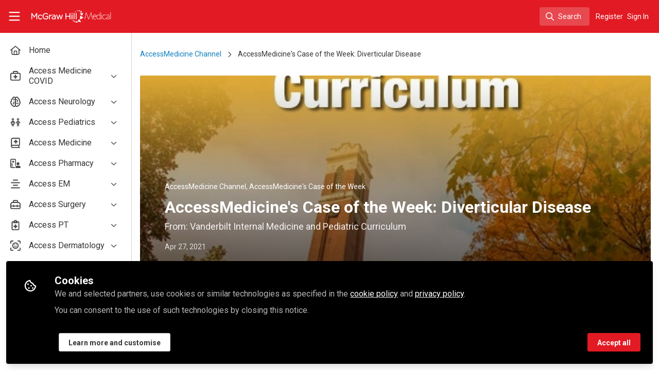

--- FILE ---
content_type: text/css; charset=utf-8
request_url: https://www.accessmedicinenetwork.com/fonts.css?cache_key=9f28401a25c2f537ab6c7b5022e4e56eb6eb047e&theme=mcgraw-hill-two
body_size: -1023
content:
@import"https://fonts.googleapis.com/css2?family=Roboto:ital,wght@0,100..900;1,100..900&display=swap";.__theme-test-class{background-color:red}

--- FILE ---
content_type: text/css; charset=utf-8
request_url: https://www.accessmedicinenetwork.com/custom.css?cache_key=54da10a3a5919775bd96c0e804aa879a5ca20d20
body_size: -1095
content:
:root {
--brand-secondary: #e21a23;
--brand-secondary-contrast: #fff;
}

--- FILE ---
content_type: text/css; charset=utf-8
request_url: https://www.accessmedicinenetwork.com/code-snippets/1061.css?cache_key=54da10a3a5919775bd96c0e804aa879a5ca20d20
body_size: -789
content:
.kicker {
display: none;
}

--- FILE ---
content_type: application/javascript; charset=UTF-8
request_url: https://www.accessmedicinenetwork.com/cdn-cgi/challenge-platform/h/b/scripts/jsd/93954b626b88/main.js?
body_size: 4507
content:
window._cf_chl_opt={nMUP5:'b'};~function(z2,D,s,J,P,G,N,h){z2=i,function(v,j,zk,z1,b,K){for(zk={v:340,j:359,b:374,K:307,H:296,Z:322,n:386,d:348,R:383,A:306,m:353},z1=i,b=v();!![];)try{if(K=parseInt(z1(zk.v))/1*(parseInt(z1(zk.j))/2)+parseInt(z1(zk.b))/3*(-parseInt(z1(zk.K))/4)+-parseInt(z1(zk.H))/5+-parseInt(z1(zk.Z))/6+-parseInt(z1(zk.n))/7*(parseInt(z1(zk.d))/8)+parseInt(z1(zk.R))/9*(parseInt(z1(zk.A))/10)+parseInt(z1(zk.m))/11,K===j)break;else b.push(b.shift())}catch(H){b.push(b.shift())}}(z,685809),D=this||self,s=D[z2(316)],J={},J[z2(346)]='o',J[z2(369)]='s',J[z2(358)]='u',J[z2(294)]='z',J[z2(335)]='n',J[z2(349)]='I',J[z2(372)]='b',P=J,D[z2(318)]=function(j,K,H,Z,zH,zK,zo,z7,A,M,Y,X,E,S){if(zH={v:397,j:388,b:380,K:397,H:388,Z:301,n:363,d:350,R:363,A:351,m:332,M:345,Y:395,a:362},zK={v:364,j:345,b:367},zo={v:384,j:314,b:389,K:326},z7=z2,null===K||void 0===K)return Z;for(A=O(K),j[z7(zH.v)][z7(zH.j)]&&(A=A[z7(zH.b)](j[z7(zH.K)][z7(zH.H)](K))),A=j[z7(zH.Z)][z7(zH.n)]&&j[z7(zH.d)]?j[z7(zH.Z)][z7(zH.R)](new j[(z7(zH.d))](A)):function(L,z8,x){for(z8=z7,L[z8(zK.v)](),x=0;x<L[z8(zK.j)];L[x+1]===L[x]?L[z8(zK.b)](x+1,1):x+=1);return L}(A),M='nAsAaAb'.split('A'),M=M[z7(zH.A)][z7(zH.m)](M),Y=0;Y<A[z7(zH.M)];X=A[Y],E=U(j,K,X),M(E)?(S='s'===E&&!j[z7(zH.Y)](K[X]),z7(zH.a)===H+X?R(H+X,E):S||R(H+X,K[X])):R(H+X,E),Y++);return Z;function R(L,x,z6){z6=i,Object[z6(zo.v)][z6(zo.j)][z6(zo.b)](Z,x)||(Z[x]=[]),Z[x][z6(zo.K)](L)}},G=z2(312)[z2(385)](';'),N=G[z2(351)][z2(332)](G),D[z2(292)]=function(v,j,zn,z9,K,H,Z,n){for(zn={v:328,j:345,b:345,K:398,H:326,Z:325},z9=z2,K=Object[z9(zn.v)](j),H=0;H<K[z9(zn.j)];H++)if(Z=K[H],Z==='f'&&(Z='N'),v[Z]){for(n=0;n<j[K[H]][z9(zn.b)];-1===v[Z][z9(zn.K)](j[K[H]][n])&&(N(j[K[H]][n])||v[Z][z9(zn.H)]('o.'+j[K[H]][n])),n++);}else v[Z]=j[K[H]][z9(zn.Z)](function(R){return'o.'+R})},h=function(zM,zm,zr,zR,zi,b,K,H){return zM={v:319,j:382},zm={v:282,j:282,b:326,K:282,H:391,Z:282,n:399,d:326},zr={v:345},zR={v:345,j:399,b:384,K:314,H:389,Z:384,n:314,d:389,R:384,A:283,m:326,M:326,Y:283,a:326,X:282,E:326,S:384,L:314,x:326,W:283,y:326,B:326,C:326,V:326,g:391},zi=z2,b=String[zi(zM.v)],K={'h':function(Z,zq){return zq={v:305,j:399},Z==null?'':K.g(Z,6,function(n,zI){return zI=i,zI(zq.v)[zI(zq.j)](n)})},'g':function(Z,R,A,zv,M,Y,X,E,S,L,x,W,y,B,C,V,T,z0){if(zv=zi,null==Z)return'';for(Y={},X={},E='',S=2,L=3,x=2,W=[],y=0,B=0,C=0;C<Z[zv(zR.v)];C+=1)if(V=Z[zv(zR.j)](C),Object[zv(zR.b)][zv(zR.K)][zv(zR.H)](Y,V)||(Y[V]=L++,X[V]=!0),T=E+V,Object[zv(zR.Z)][zv(zR.n)][zv(zR.d)](Y,T))E=T;else{if(Object[zv(zR.R)][zv(zR.K)][zv(zR.H)](X,E)){if(256>E[zv(zR.A)](0)){for(M=0;M<x;y<<=1,R-1==B?(B=0,W[zv(zR.m)](A(y)),y=0):B++,M++);for(z0=E[zv(zR.A)](0),M=0;8>M;y=y<<1|1&z0,B==R-1?(B=0,W[zv(zR.M)](A(y)),y=0):B++,z0>>=1,M++);}else{for(z0=1,M=0;M<x;y=y<<1.99|z0,R-1==B?(B=0,W[zv(zR.M)](A(y)),y=0):B++,z0=0,M++);for(z0=E[zv(zR.Y)](0),M=0;16>M;y=z0&1.82|y<<1.72,R-1==B?(B=0,W[zv(zR.a)](A(y)),y=0):B++,z0>>=1,M++);}S--,S==0&&(S=Math[zv(zR.X)](2,x),x++),delete X[E]}else for(z0=Y[E],M=0;M<x;y=y<<1|z0&1.31,R-1==B?(B=0,W[zv(zR.E)](A(y)),y=0):B++,z0>>=1,M++);E=(S--,S==0&&(S=Math[zv(zR.X)](2,x),x++),Y[T]=L++,String(V))}if(''!==E){if(Object[zv(zR.S)][zv(zR.L)][zv(zR.H)](X,E)){if(256>E[zv(zR.Y)](0)){for(M=0;M<x;y<<=1,B==R-1?(B=0,W[zv(zR.x)](A(y)),y=0):B++,M++);for(z0=E[zv(zR.W)](0),M=0;8>M;y=y<<1|1&z0,R-1==B?(B=0,W[zv(zR.y)](A(y)),y=0):B++,z0>>=1,M++);}else{for(z0=1,M=0;M<x;y=z0|y<<1.87,R-1==B?(B=0,W[zv(zR.B)](A(y)),y=0):B++,z0=0,M++);for(z0=E[zv(zR.Y)](0),M=0;16>M;y=y<<1.69|z0&1,B==R-1?(B=0,W[zv(zR.m)](A(y)),y=0):B++,z0>>=1,M++);}S--,S==0&&(S=Math[zv(zR.X)](2,x),x++),delete X[E]}else for(z0=Y[E],M=0;M<x;y=1.25&z0|y<<1.8,B==R-1?(B=0,W[zv(zR.y)](A(y)),y=0):B++,z0>>=1,M++);S--,S==0&&x++}for(z0=2,M=0;M<x;y=1.6&z0|y<<1,R-1==B?(B=0,W[zv(zR.C)](A(y)),y=0):B++,z0>>=1,M++);for(;;)if(y<<=1,R-1==B){W[zv(zR.V)](A(y));break}else B++;return W[zv(zR.g)]('')},'j':function(Z,zA,zj){return zA={v:283},zj=zi,null==Z?'':''==Z?null:K.i(Z[zj(zr.v)],32768,function(n,zb){return zb=zj,Z[zb(zA.v)](n)})},'i':function(Z,R,A,zD,M,Y,X,E,S,L,x,W,y,B,C,V,z0,T){for(zD=zi,M=[],Y=4,X=4,E=3,S=[],W=A(0),y=R,B=1,L=0;3>L;M[L]=L,L+=1);for(C=0,V=Math[zD(zm.v)](2,2),x=1;x!=V;T=W&y,y>>=1,0==y&&(y=R,W=A(B++)),C|=x*(0<T?1:0),x<<=1);switch(C){case 0:for(C=0,V=Math[zD(zm.j)](2,8),x=1;x!=V;T=y&W,y>>=1,y==0&&(y=R,W=A(B++)),C|=x*(0<T?1:0),x<<=1);z0=b(C);break;case 1:for(C=0,V=Math[zD(zm.j)](2,16),x=1;x!=V;T=W&y,y>>=1,0==y&&(y=R,W=A(B++)),C|=(0<T?1:0)*x,x<<=1);z0=b(C);break;case 2:return''}for(L=M[3]=z0,S[zD(zm.b)](z0);;){if(B>Z)return'';for(C=0,V=Math[zD(zm.v)](2,E),x=1;x!=V;T=W&y,y>>=1,0==y&&(y=R,W=A(B++)),C|=(0<T?1:0)*x,x<<=1);switch(z0=C){case 0:for(C=0,V=Math[zD(zm.v)](2,8),x=1;V!=x;T=W&y,y>>=1,0==y&&(y=R,W=A(B++)),C|=x*(0<T?1:0),x<<=1);M[X++]=b(C),z0=X-1,Y--;break;case 1:for(C=0,V=Math[zD(zm.K)](2,16),x=1;V!=x;T=W&y,y>>=1,y==0&&(y=R,W=A(B++)),C|=x*(0<T?1:0),x<<=1);M[X++]=b(C),z0=X-1,Y--;break;case 2:return S[zD(zm.H)]('')}if(0==Y&&(Y=Math[zD(zm.Z)](2,E),E++),M[z0])z0=M[z0];else if(z0===X)z0=L+L[zD(zm.n)](0);else return null;S[zD(zm.d)](z0),M[X++]=L+z0[zD(zm.n)](0),Y--,L=z0,Y==0&&(Y=Math[zD(zm.j)](2,E),E++)}}},H={},H[zi(zM.j)]=K.h,H}(),c();function z(zg){return zg='stringify,clientInformation,removeChild,getPrototypeOf,concat,floor,NPEpnvQA,300789tYhljR,prototype,split,3553214yKGyuu,contentWindow,getOwnPropertyNames,call,JwVtE8,join,sid,function,http-code:,isNaN,readyState,Object,indexOf,charAt,chlApiSitekey,pow,charCodeAt,parent,navigator,now,__CF$cv$params,style,Brug8,cloudflare-invisible,timeout,UxIdq5,tabIndex,symbol,[native code],1929965eKYjoe,/cdn-cgi/challenge-platform/h/,jsd,iframe,loading,Array,chlApiUrl,random,onreadystatechange,0uvI1fqa7SXEYZAUdRPQG4$F9Mpxm+LDtCiO38c2hNsgBjy5bkwJen6rTVo-KHlWz,10XRfVua,4fTtCbp,onload,/jsd/oneshot/93954b626b88/0.48108734251902857:1763122962:CFEERGSCeDE51LtdRNfmHny15rDcVc6lYlybZ01LHL4/,open,errorInfoObject,_cf_chl_opt;kdLcs8;ZYSYt6;mJfw0;CntK7;Fikdj5;PZulp7;bMAJa5;LsaOO2;cwlZd3;xrOqw4;MoGZ8;ZxbA6;vlPW5;Ijql6;UxIdq5;sfiTj7;FtwmA0,chlApiClientVersion,hasOwnProperty,ontimeout,document,/invisible/jsd,Ijql6,fromCharCode,display: none,chctx,4376028rdBhAK,error,isArray,map,push,body,keys,XMLHttpRequest,Function,xhr-error,bind,catch,VIQF7,number,DOMContentLoaded,/b/ov1/0.48108734251902857:1763122962:CFEERGSCeDE51LtdRNfmHny15rDcVc6lYlybZ01LHL4/,toString,source,551085oKrnjs,status,_cf_chl_opt,msg,addEventListener,length,object,postMessage,16xYZGKU,bigint,Set,includes,error on cf_chl_props,25405589EDwPNR,nMUP5,contentDocument,detail,appendChild,undefined,2OYChfQ,onerror,chlApiRumWidgetAgeMs,d.cookie,from,sort,success,createElement,splice,POST,string,event,send,boolean,api,233283VowUos,evkH5'.split(','),z=function(){return zg},z()}function Q(K,H,zx,zG,Z,n,d,R,A,m,M,Y){if(zx={v:343,j:323,b:287,K:297,H:342,Z:354,n:337,d:317,R:329,A:310,m:368,M:291,Y:315,a:281,X:342,E:375,S:302,L:334,x:361,W:342,y:390,B:313,C:289,V:311,g:321,T:339,z0:298,zW:371,zy:382},zG=z2,!l(.01))return![];n=(Z={},Z[zG(zx.v)]=K,Z[zG(zx.j)]=H,Z);try{d=D[zG(zx.b)],R=zG(zx.K)+D[zG(zx.H)][zG(zx.Z)]+zG(zx.n)+d.r+zG(zx.d),A=new D[(zG(zx.R))](),A[zG(zx.A)](zG(zx.m),R),A[zG(zx.M)]=2500,A[zG(zx.Y)]=function(){},m={},m[zG(zx.a)]=D[zG(zx.X)][zG(zx.E)],m[zG(zx.S)]=D[zG(zx.H)][zG(zx.L)],m[zG(zx.x)]=D[zG(zx.W)][zG(zx.y)],m[zG(zx.B)]=D[zG(zx.H)][zG(zx.C)],M=m,Y={},Y[zG(zx.V)]=n,Y[zG(zx.g)]=M,Y[zG(zx.T)]=zG(zx.z0),A[zG(zx.zW)](h[zG(zx.zy)](Y))}catch(a){}}function k(za,zJ,v,j,b,K){return za={v:287,j:381,b:381,K:286},zJ=z2,v=D[zJ(za.v)],j=3600,b=Math[zJ(za.j)](+atob(v.t)),K=Math[zJ(za.b)](Date[zJ(za.K)]()/1e3),K-b>j?![]:!![]}function o(b,K,zV,zl,H,Z,n){if(zV={v:290,j:373,b:365,K:339,H:392,Z:370,n:284,d:347,R:339,A:370,m:323,M:356,Y:284},zl=z2,H=zl(zV.v),!b[zl(zV.j)])return;K===zl(zV.b)?(Z={},Z[zl(zV.K)]=H,Z[zl(zV.H)]=b.r,Z[zl(zV.Z)]=zl(zV.b),D[zl(zV.n)][zl(zV.d)](Z,'*')):(n={},n[zl(zV.R)]=H,n[zl(zV.H)]=b.r,n[zl(zV.A)]=zl(zV.m),n[zl(zV.M)]=K,D[zl(zV.Y)][zl(zV.d)](n,'*'))}function i(I,v,j){return j=z(),i=function(b,D,s){return b=b-281,s=j[b],s},i(I,v)}function e(v,j,zS,zE,zX,zp,zP,b,K){zS={v:287,j:329,b:310,K:368,H:297,Z:342,n:354,d:309,R:373,A:291,m:315,M:308,Y:360,a:371,X:382,E:376},zE={v:331},zX={v:341,j:365,b:394,K:341},zp={v:291},zP=z2,b=D[zP(zS.v)],K=new D[(zP(zS.j))](),K[zP(zS.b)](zP(zS.K),zP(zS.H)+D[zP(zS.Z)][zP(zS.n)]+zP(zS.d)+b.r),b[zP(zS.R)]&&(K[zP(zS.A)]=5e3,K[zP(zS.m)]=function(zf){zf=zP,j(zf(zp.v))}),K[zP(zS.M)]=function(zU){zU=zP,K[zU(zX.v)]>=200&&K[zU(zX.v)]<300?j(zU(zX.j)):j(zU(zX.b)+K[zU(zX.K)])},K[zP(zS.Y)]=function(zO){zO=zP,j(zO(zE.v))},K[zP(zS.a)](h[zP(zS.X)](JSON[zP(zS.E)](v)))}function l(v,zY,zs){return zY={v:303},zs=z2,Math[zs(zY.v)]()<v}function c(zw,zC,zy,zN,v,j,b,K,H){if(zw={v:287,j:373,b:396,K:300,H:344,Z:344,n:336,d:304,R:304},zC={v:396,j:300,b:304},zy={v:352},zN=z2,v=D[zN(zw.v)],!v)return;if(!k())return;(j=![],b=v[zN(zw.j)]===!![],K=function(zF,Z){if(zF=zN,!j){if(j=!![],!k())return;Z=F(),e(Z.r,function(n){o(v,n)}),Z.e&&Q(zF(zy.v),Z.e)}},s[zN(zw.b)]!==zN(zw.K))?K():D[zN(zw.H)]?s[zN(zw.Z)](zN(zw.n),K):(H=s[zN(zw.d)]||function(){},s[zN(zw.R)]=function(zh){zh=zN,H(),s[zh(zC.v)]!==zh(zC.j)&&(s[zh(zC.b)]=H,K())})}function U(v,j,K,zQ,z4,H){z4=(zQ={v:333,j:301,b:324,K:393},z2);try{return j[K][z4(zQ.v)](function(){}),'p'}catch(Z){}try{if(null==j[K])return j[K]===void 0?'u':'x'}catch(n){return'i'}return v[z4(zQ.j)][z4(zQ.b)](j[K])?'a':j[K]===v[z4(zQ.j)]?'D':!0===j[K]?'T':!1===j[K]?'F':(H=typeof j[K],z4(zQ.K)==H?f(v,j[K])?'N':'f':P[H]||'?')}function O(v,zc,z5,j){for(zc={v:380,j:328,b:379},z5=z2,j=[];null!==v;j=j[z5(zc.v)](Object[z5(zc.j)](v)),v=Object[z5(zc.b)](v));return j}function F(zd,zz,b,K,H,Z,n){zz=(zd={v:366,j:299,b:288,K:320,H:293,Z:327,n:357,d:387,R:377,A:285,m:355,M:378},z2);try{return b=s[zz(zd.v)](zz(zd.j)),b[zz(zd.b)]=zz(zd.K),b[zz(zd.H)]='-1',s[zz(zd.Z)][zz(zd.n)](b),K=b[zz(zd.d)],H={},H=Ijql6(K,K,'',H),H=Ijql6(K,K[zz(zd.R)]||K[zz(zd.A)],'n.',H),H=Ijql6(K,b[zz(zd.m)],'d.',H),s[zz(zd.Z)][zz(zd.M)](b),Z={},Z.r=H,Z.e=null,Z}catch(d){return n={},n.r={},n.e=d,n}}function f(v,j,zt,z3){return zt={v:330,j:330,b:384,K:338,H:389,Z:398,n:295},z3=z2,j instanceof v[z3(zt.v)]&&0<v[z3(zt.j)][z3(zt.b)][z3(zt.K)][z3(zt.H)](j)[z3(zt.Z)](z3(zt.n))}}()